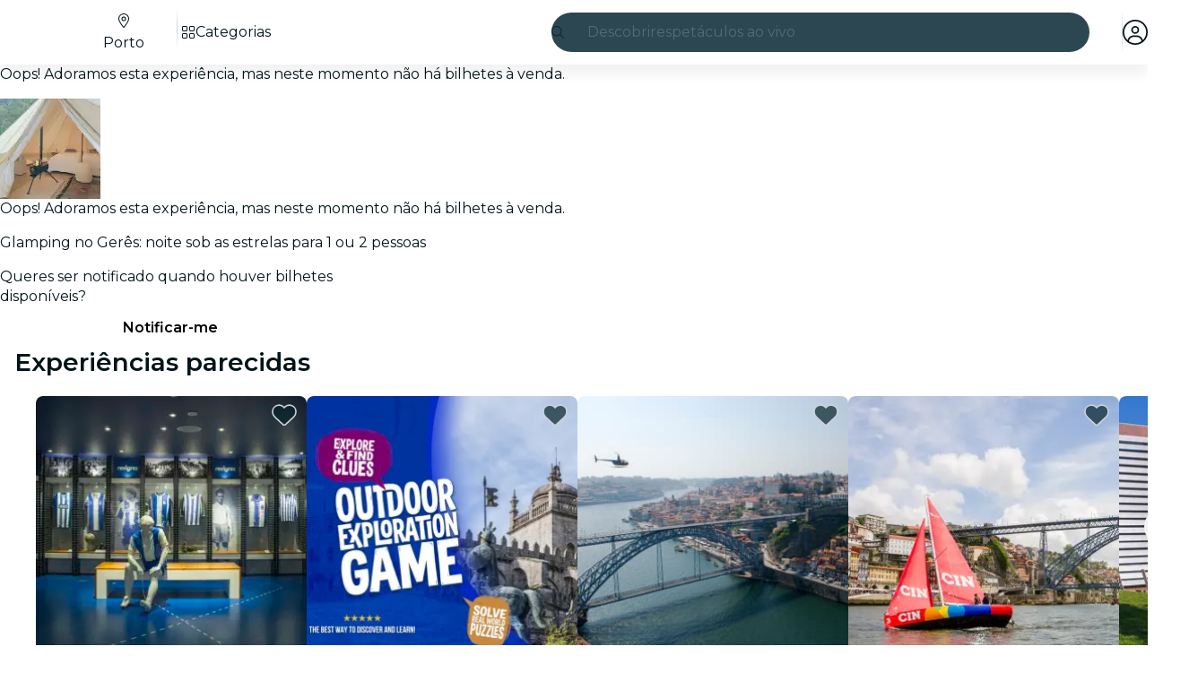

--- FILE ---
content_type: text/javascript
request_url: https://feverup.com/_astro/cookies.D_TIkopz.js
body_size: 1073
content:
const __vite__mapDeps=(i,m=__vite__mapDeps,d=(m.f||(m.f=["_astro/CookiesAdvice.DRXGd78w.js","_astro/disclose-version.NZTpNUN0.js","_astro/legacy.kkaBD5aU.js","_astro/index.DIeogL5L.js","_astro/context.CZ0hK2eb.js","_astro/render.CgMeRyB7.js","_astro/events.uIHZ-ZaB.js","_astro/shared.SBDHShSf.js","_astro/template.eEL7UIJe.js","_astro/utils.EURyEsC8.js","_astro/if.C01xugDU.js","_astro/attributes.dJ6uKDij.js","_astro/class.Bfpqgy4k.js","_astro/style.QNpqDUZl.js","_astro/lifecycle.CmwEIiUJ.js","_astro/props.lQ55iKl1.js","_astro/store.CQwxoj7c.js","_astro/index-client.DwOarToV.js","_astro/faXmark.oWR6TIRu.js","_astro/Button.Cqaxj4SL.js","_astro/slot.C7r_XUKd.js","_astro/actions.XxPY4UpG.js","_astro/icons.DJg3NHdf.js","_astro/i18n.BrXBZHYQ.js","_astro/preload-helper.BlTxHScW.js","_astro/i18n.fDRxMXVB.js","_astro/client.DcPbuDeT.js","_astro/languages.Cb2wcoBl.js","_astro/cookie.gTd6HJsM.js"])))=>i.map(i=>d[i]);
import{_ as M}from"./preload-helper.BlTxHScW.js";import"./disclose-version.NZTpNUN0.js";import"./legacy.kkaBD5aU.js";import{p as h,s as r,i as m,e as E,m as w,g as l}from"./context.CZ0hK2eb.js";import{c as a,a as n}from"./template.eEL7UIJe.js";import{a as x}from"./await.COuyt-nE.js";import{i as D}from"./if.C01xugDU.js";import{c as I}from"./svelte-component.1izxSNIe.js";import{i as O}from"./lifecycle.CmwEIiUJ.js";import{p as d}from"./props.lQ55iKl1.js";import{o as R}from"./index-client.DwOarToV.js";import{g as S,c as u}from"./get-consented-cookies.D_vdiWpC.js";import{o as T}from"./open-cookies-management-modal.Ci13nO2o.js";import"./tracker._tncOaN2.js";import"./cookie.gTd6HJsM.js";import"./index.DIeogL5L.js";import"./store.CQwxoj7c.js";import"./tracker.BJd-52yu.js";import"./buffer.BR-WhgkO.js";import"./tracker.nfz5AIIk.js";import"./get-encoded-cookie.ser9uo3Z.js";import"./Modals.Bgih96Kr.js";import"./each.XmFgjXBo.js";import"./snippet.eUEAfZ8h.js";import"./get-app-config.B8ZjH1JJ.js";import"./with-transfer-state.2DGYaT0J.js";import"./client.DcPbuDeT.js";import"./index.3whys8t3.js";function co(g,e){h(e,!1);let i=d(e,"mode",8),s=d(e,"cookiesPolicyLink",8,void 0),t=w(!1);R(()=>{const o=S();(o||i()==="none")&&u(o||{core:!0,targeting:!0}),r(t,!o)});function k(){r(t,!1),i()==="button"&&u({core:!0,targeting:!0})}O();var p=a(),_=m(p);{var v=o=>{var c=a(),C=m(c);x(C,()=>M(()=>import("./CookiesAdvice.DRXGd78w.js"),__vite__mapDeps([0,1,2,3,4,5,6,7,8,9,10,11,12,13,14,15,16,17,18,19,20,21,22,23,24,25,26,27,28])),null,(P,b)=>{var f=a(),y=m(f);I(y,()=>l(b).default,(A,L)=>{L(A,{get mode(){return i()},get cookiesPolicyLink(){return s()},$$events:{cookiesAccepted:()=>k(),cookiesSettingsClicked:()=>T(s(),()=>r(t,!1))}})}),n(P,f)}),n(o,c)};D(_,o=>{l(t)&&o(v)})}n(g,p),E()}export{co as CookiesAdviceManager};


--- FILE ---
content_type: text/javascript
request_url: https://feverup.com/_astro/SearchTypeahead.yTlu1cDI.js
body_size: 4406
content:
const __vite__mapDeps=(i,m=__vite__mapDeps,d=(m.f||(m.f=["_astro/SearchTypeaheadResults.DZW98UYm.js","_astro/disclose-version.NZTpNUN0.js","_astro/legacy.kkaBD5aU.js","_astro/index.DIeogL5L.js","_astro/context.CZ0hK2eb.js","_astro/template.eEL7UIJe.js","_astro/if.C01xugDU.js","_astro/class.Bfpqgy4k.js","_astro/index.BtXPEwzy.js","_astro/render.CgMeRyB7.js","_astro/events.uIHZ-ZaB.js","_astro/shared.SBDHShSf.js","_astro/utils.EURyEsC8.js","_astro/this.MjsAfnoP.js","_astro/lifecycle.CmwEIiUJ.js","_astro/props.lQ55iKl1.js","_astro/store.CQwxoj7c.js","_astro/index-client.DwOarToV.js","_astro/index.CHzgDdPA.js","_astro/debounce.3zoBDB4y.js","_astro/each.XmFgjXBo.js","_astro/faAngleRight.lRIAzfn8.js","_astro/PlanCardPlanLocation.KnCHH-F7.js","_astro/faLocationDot.CsIPseIq.js","_astro/i18n.BrXBZHYQ.js","_astro/preload-helper.BlTxHScW.js","_astro/i18n.fDRxMXVB.js","_astro/client.DcPbuDeT.js","_astro/languages.Cb2wcoBl.js","_astro/cookie.gTd6HJsM.js","_astro/icons.DJg3NHdf.js","_astro/attributes.dJ6uKDij.js","_astro/style.QNpqDUZl.js","_astro/faGrid2.bq-cdLmn.js","_astro/faMagnifyingGlass.Do9ztCFH.js","_astro/slot.C7r_XUKd.js","_astro/actions.XxPY4UpG.js","_astro/referrer-data-storage.zsU9w70M.js","_astro/adapt-ticket-transfer-info.DKHTXPuI.js","_astro/index.B0ZOnyMl.js","_astro/get-app-config.B8ZjH1JJ.js","_astro/with-transfer-state.2DGYaT0J.js","_astro/index.3whys8t3.js","_astro/___vite-browser-external_commonjs-proxy.DfwQUR7A.js","_astro/sha256.WuOThuar.js","_astro/user.jCbXu67v.js","_astro/tracker._tncOaN2.js","_astro/buffer.BR-WhgkO.js","_astro/get-encoded-cookie.ser9uo3Z.js","_astro/local-storage.Bj8__veX.js","_astro/tracker.nfz5AIIk.js","_astro/optimizely-event.CFCAJ-AA.js","_astro/query-params.CkIOLW5a.js","_astro/preserved-query-params.3rFEecn8.js","_astro/get-cookie.DN04VSY_.js","_astro/get-language-from-locale.BOasHZQK.js","_astro/with-http-response.X4LqaTB8.js","_astro/build-search-url.BsOGCK7P.js","_astro/server-app-config-store.OVZGUEUu.js","_astro/with-api-headers.BGdHNd9M.js","_astro/with-json-headers.CbCL9FPS.js","_astro/image.Bi9aJ750.js","_astro/faBadgePercent.i7yfDX2E.js","_astro/big-shoes-standing.pS9lp6am.js","_astro/runtime.D2fEGIG6.js"])))=>i.map(i=>d[i]);
import{_ as Fe}from"./preload-helper.BlTxHScW.js";import"./disclose-version.NZTpNUN0.js";import"./legacy.kkaBD5aU.js";import{p as J,c as E,e as Y,r as S,i as ke,t as ue,g as r,b as M,d as we,m as L,l as _e,a as Ae,aq as K,s as y,h as X}from"./context.CZ0hK2eb.js";import{e as k}from"./events.uIHZ-ZaB.js";import{t as N,a as T,c as Ee}from"./template.eEL7UIJe.js";import{a as Ne}from"./await.COuyt-nE.js";import{i as ve}from"./if.C01xugDU.js";import{c as Ue}from"./svelte-component.1izxSNIe.js";import{a as Se}from"./actions.XxPY4UpG.js";import{r as Be}from"./attributes.dJ6uKDij.js";import{s as H}from"./class.Bfpqgy4k.js";import{s as qe}from"./style.QNpqDUZl.js";import{b as We}from"./input.CGkAbdB8.js";import{b as ye}from"./this.MjsAfnoP.js";import{i as Z}from"./lifecycle.CmwEIiUJ.js";import{p as w}from"./props.lQ55iKl1.js";import{a as je,s as ze}from"./store.CQwxoj7c.js";import{o as He}from"./index-client.DwOarToV.js";import{f as $e}from"./faCircleXmark.eKcBSmVZ.js";import{f as ge}from"./faMagnifyingGlass.Do9ztCFH.js";import{s as Oe}from"./render.CgMeRyB7.js";import{e as Ge,i as Qe}from"./each.XmFgjXBo.js";import{s as Ve}from"./slot.C7r_XUKd.js";import{e as Ke}from"./embla-carousel-svelte.esm.BdN0itHi.js";/* empty css                       */import"./i18n.BrXBZHYQ.js";import{t as xe}from"./i18n.fDRxMXVB.js";import"./languages.Cb2wcoBl.js";import"./cookie.gTd6HJsM.js";import{I as ie}from"./icons.DJg3NHdf.js";import{u as Xe}from"./useSmoothModal.CXdyhNqU.js";import{t as le,M as ce}from"./tracker.nfz5AIIk.js";import"./adapt-ticket-transfer-info.DKHTXPuI.js";const Je={active:!0,breakpoints:{},delay:4e3,jump:!1,playOnInit:!0,stopOnFocusIn:!0,stopOnInteraction:!0,stopOnMouseEnter:!1,stopOnLastSnap:!1,rootNode:null};function Ye(s,e){const t=s.scrollSnapList();return typeof e=="number"?t.map(()=>e):e(t,s)}function Ze(s,e){const t=s.rootNode();return e&&e(t)||t}function de(s={}){let e,t,l,d,c=null,p=0,o=!1,u=!1,O=!1,_=!1;function x(i,D){t=i;const{mergeOptions:F,optionsAtMedia:W}=D,h=F(Je,de.globalOptions),Q=F(h,s);if(e=W(Q),t.scrollSnapList().length<=1)return;_=e.jump,l=!1,d=Ye(t,e.delay);const{eventStore:b,ownerDocument:V}=t.internalEngine(),j=!!t.internalEngine().options.watchDrag,v=Ze(t,e.rootNode);b.add(V,"visibilitychange",m),j&&t.on("pointerDown",$),j&&!e.stopOnInteraction&&t.on("pointerUp",I),e.stopOnMouseEnter&&b.add(v,"mouseenter",B),e.stopOnMouseEnter&&!e.stopOnInteraction&&b.add(v,"mouseleave",q),e.stopOnFocusIn&&t.on("slideFocusStart",f),e.stopOnFocusIn&&!e.stopOnInteraction&&b.add(t.containerNode(),"focusout",g),e.playOnInit&&g()}function R(){t.off("pointerDown",$).off("pointerUp",I).off("slideFocusStart",f),f(),l=!0,o=!1}function ee(){const{ownerWindow:i}=t.internalEngine();i.clearTimeout(p),p=i.setTimeout(oe,d[t.selectedScrollSnap()]),c=new Date().getTime(),t.emit("autoplay:timerset")}function te(){const{ownerWindow:i}=t.internalEngine();i.clearTimeout(p),p=0,c=null,t.emit("autoplay:timerstopped")}function g(){if(!l){if(U()){O=!0;return}o||t.emit("autoplay:play"),ee(),o=!0}}function f(){l||(o&&t.emit("autoplay:stop"),te(),o=!1)}function m(){if(U())return O=o,f();O&&g()}function U(){const{ownerDocument:i}=t.internalEngine();return i.visibilityState==="hidden"}function $(){u||f()}function I(){u||g()}function B(){u=!0,f()}function q(){u=!1,g()}function ae(i){typeof i<"u"&&(_=i),g()}function G(){o&&f()}function C(){o&&g()}function ne(){return o}function oe(){const{index:i}=t.internalEngine(),D=i.clone().add(1).get(),F=t.scrollSnapList().length-1,W=e.stopOnLastSnap&&D===F;if(t.canScrollNext()?t.scrollNext(_):t.scrollTo(0,_),t.emit("autoplay:select"),W)return f();g()}function re(){if(!c)return null;const i=d[t.selectedScrollSnap()],D=new Date().getTime()-c;return i-D}return{name:"autoplay",options:s,init:x,destroy:R,play:ae,stop:G,reset:C,isPlaying:ne,timeUntilNext:re}}de.globalOptions=void 0;var et=N('<div class="embla svelte-10ec86j"><div class="embla__container svelte-10ec86j"><!></div></div>');function tt(s,e){J(e,!1);let t={loop:!0,slides:".search-typeahead__item",axis:"y"},l={stopOnFocusIn:!1,delay:2500};Z();var d=et(),c=E(d),p=E(c);Ve(p,e,"default",{}),S(c),S(d),Se(d,(o,u)=>Ke?.(o,u),()=>({options:t,plugins:[de(l)]})),T(s,d),Y()}var at=N('<div class="search-typeahead__item svelte-1dnrhdz"> </div>'),nt=N('<div class="search-typeahead__dynamic-cta svelte-1dnrhdz"><!></div>');function ot(s,e){J(e,!1);const t=xe("search.animation").split("|");Z();var l=nt(),d=E(l);tt(d,{children:(c,p)=>{var o=Ee(),u=ke(o);Ge(u,1,()=>t,Qe,(O,_)=>{var x=at(),R=E(x,!0);S(x),ue(()=>Oe(R,r(_))),T(O,x)}),T(c,o)},$$slots:{default:!0}}),S(l),T(s,l),Y()}var rt=N('<div><span class="search-typeahead__placeholder-static svelte-1bpcq16"> </span> <!></div>');function be(s,e){J(e,!1);let t=w(e,"isRtl",8,!1);Z();var l=rt();let d;var c=E(l),p=E(c,!0);S(c);var o=M(c,2);ot(o,{}),S(l),ue((u,O)=>{d=H(l,1,"search-typeahead__placeholder svelte-1bpcq16",null,d,u),Oe(p,O)},[()=>({"search-typeahead__placeholder-rtl":t()}),()=>xe("search.placeholderVariant")],we),T(s,l),Y()}function st(s){const e=t=>{s.contains(t.target)||s.dispatchEvent(new CustomEvent("clickoutside"))};return document.addEventListener("click",e,!0),{destroy(){document.removeEventListener("click",e,!0)}}}function it(s,e){le(new ce("web_search_more_info",{search_queries:s,found_ids:[]}))}var lt=N('<button class="search-typeahead__clear-button svelte-13rfvtr"><!></button>'),ct=N('<div><div><!> <input type="search" data-testid="search-typeahead-input"> <!> <!></div> <button data-testid="search-typeahead__link"><!> <!></button> <!></div>');function Ht(s,e){J(e,!1);const[t,l]=je(),d=()=>ze(ae,"$internalIsOpen",t),c=L(),p=L();let o=w(e,"city",8),u=w(e,"language",8),O=w(e,"cityWhatPlanFilters",8,void 0),_=w(e,"mode",8,"dark"),x=w(e,"theme",8,null),R=w(e,"isRtl",8),ee=w(e,"excludedQueryParams",8,void 0),te=w(e,"hasBanner",8),g=w(e,"featureTestHeader",8,void 0),f=L(),m=L(""),U=!1,$=null,I=L(null),B=L(!1),q=L(!1);const{internalIsOpen:ae,open:G,handleClose:C,onOutroEnd:ne}=Xe({autoOpen:!1,selfManaged:!0});He(()=>{document.activeElement===r(f)&&se()});function oe(a){const n=new URLSearchParams(location.search);n.append("q",a),window.location.href=`${r(c)}?${n}`}function re(a,n){if(a.key==="Escape"){C();return}(a.key==="Enter"||a.code==="Enter")&&(it(n),oe(n))}function se(){U||(U=!0,le(new ce("web_click_on_search_button"))),G()}function i(){y(m,""),r(f)?.focus()}function D(a){a.preventDefault(),le(new ce("web_click_on_search_button",void 0,{transport:"sendBeacon"}));const n=new URLSearchParams(location.search);window.location.href=`${r(p)}${n.size?`?${n.toString()}`:""}`}function F(a){if(a.key==="Escape"){C();return}a.key==="Enter"||a.code==="Enter"||a.key===" "||a.code}function W(a){const n=a.relatedTarget;if(r(I)){if(r(B)){y(B,!1);return}if(r(q)){y(q,!1);return}n&&r(I).contains(n)||(!n||!r(I).contains(n))&&C()}}_e(()=>(X(u()),X(o())),()=>{y(c,`/${u()}/${o().slug}/search`)}),_e(()=>(X(u()),X(o())),()=>{y(p,`/${u()}/${o().slug}/search-list`)}),Ae(),Z();var h=ct();let Q;var b=E(h);let V;var j=E(b);ie(j,{class:"search-typeahead__search-icon",icon:ge.faMagnifyingGlass});var v=M(j,2);Be(v);let fe;ye(v,a=>y(f,a),()=>r(f));var pe=M(v,2);{var Ie=a=>{be(a,{get isRtl(){return R()}})};ve(pe,a=>{r(m)||a(Ie)})}var Te=M(pe,2);{var De=a=>{var n=lt(),A=E(n);ie(A,{class:"search-typeahead__clear-input-icon",icon:$e.faCircleXmark}),S(n),k("click",n,()=>i()),k("keydown",n,P=>{(P.key==="Enter"||P.key===" ")&&(P.preventDefault(),i())}),T(a,n)};ve(Te,a=>{r(m)&&a(De)})}S(b);var z=M(b,2);let me;var he=E(z);ie(he,{class:"search-typeahead__search-icon",icon:ge.faMagnifyingGlass});var Pe=M(he,2);be(Pe,{get isRtl(){return R()}}),S(z);var Le=M(z,2);Ne(Le,()=>Fe(()=>import("./SearchTypeaheadResults.DZW98UYm.js"),__vite__mapDeps([0,1,2,3,4,5,6,7,8,9,10,11,12,13,14,15,16,17,18,19,20,21,22,23,24,25,26,27,28,29,30,31,32,33,34,35,36,37,38,39,40,41,42,43,44,45,46,47,48,49,50,51,52,53,54,55,56,57,58,59,60,61,62,63,64])),null,(a,n)=>{var A=Ee(),P=ke(A);Ue(P,()=>r(n).default,(Me,Re)=>{Re(Me,{get city(){return o()},get language(){return u()},get cityWhatPlanFilters(){return O()},get searchMainURL(){return r(c)},get excludedQueryParams(){return ee()},get hasBanner(){return te()},get query(){return r(m)},get isOpen(){return d()},get featureTestHeader(){return g()},$$events:{termSelected:Ce=>{y(m,Ce.detail),y(q,!0)},outroend:ne}})}),T(a,A)}),S(h),Se(h,a=>st?.(a)),K(()=>k("clickoutside",h,()=>C())),K(()=>k("keydown",h,F)),ye(h,a=>y(I,a),()=>r(I)),K(()=>k("focusout",h,W)),K(()=>k("pointerdown",h,()=>y(B,!0))),ue((a,n,A,P)=>{Q=H(h,1,"search-typeahead svelte-13rfvtr",null,Q,a),V=H(b,1,"search-typeahead__box svelte-13rfvtr",null,V,n),qe(b,`{backgroundColor: ${x()?.contrastBaseColor}}`),fe=H(v,1,"search-typeahead__box__input svelte-13rfvtr",null,fe,A),me=H(z,1,"search-typeahead__link svelte-13rfvtr",null,me,P)},[()=>({"search-typeahead-light":_()==="light","search-typeahead-light-desktop":_()==="light-desktop"}),()=>({"search-typeahead__box--focused":!!r(m),"search-typeahead__themed":!!x()}),()=>({"search-typeahead__box__input--has-content":!!r(m)}),()=>({"search-typeahead__link-light":_()==="light","search-typeahead__link-light-desktop":_()==="light-desktop"})],we),We(v,()=>r(m),a=>y(m,a)),k("input",v,()=>{G()}),k("keydown",v,a=>re(a,r(m))),k("focus",v,se),k("click",z,a=>D(a)),T(s,h),Y(),l()}export{Ht as S,st as c};


--- FILE ---
content_type: text/javascript
request_url: https://feverup.com/_astro/MultimediaVideo.CV1c2llW.js
body_size: 1871
content:
import"./disclose-version.NZTpNUN0.js";import"./legacy.kkaBD5aU.js";import{aq as Q,p as ke,g as a,m as p,s as r,l as C,h as G,a as he,c as D,b as O,r as T,t as b,d as S,e as Pe,aK as we,i as X}from"./context.CZ0hK2eb.js";import{e as A}from"./events.uIHZ-ZaB.js";import{t as g,a as v,c as Ee}from"./template.eEL7UIJe.js";import{i as L}from"./if.C01xugDU.js";import{e as Ae,i as Le}from"./each.XmFgjXBo.js";import{s as M}from"./attributes.dJ6uKDij.js";import{s as $}from"./class.Bfpqgy4k.js";import{s as Me}from"./style.QNpqDUZl.js";import{c as De}from"./shared.SBDHShSf.js";import{b as ee}from"./this.MjsAfnoP.js";import{i as Te}from"./lifecycle.CmwEIiUJ.js";import{p as f}from"./props.lQ55iKl1.js";import{c as Se,o as Ie}from"./index-client.DwOarToV.js";import{d as Re,e as Ve}from"./index.C0yu6f82.js";import{i as j}from"./image.Bi9aJ750.js";import{i as xe}from"./handle-video-exceptions.CxTOkjzb.js";import{I as ae}from"./icons.DJg3NHdf.js";import{L as Ne}from"./lazy-load-image-data.DGwd1DPg.js";/* empty css                       */function He(_,o,y=o){Q(()=>{var m=Number(o());m!==_.playbackRate&&!isNaN(m)&&(_.playbackRate=m)}),Q(()=>{De(_,["ratechange"],()=>{y(_.playbackRate)})})}var qe=g('<img class="multimedia-video__poster svelte-15ap1ad" alt="">'),ze=g('<source class="svelte-15ap1ad">'),Ce=g('<source class="svelte-15ap1ad">'),Ge=g('<!> <source class="svelte-15ap1ad">',1),Oe=g("<button><!></button>"),je=g('<div class="multimedia-video svelte-15ap1ad"><!> <div class="multimedia-video__media-container svelte-15ap1ad"><video><!></video> <!></div></div>',2);function ca(_,o){ke(o,!1);let y=f(o,"isActive",8,!1),m=f(o,"video",8),k=f(o,"poster",8),K=f(o,"posterDuration",24,()=>k()?750:0),te=f(o,"playbackRate",12,1),ie=f(o,"loop",8,!1),U=f(o,"preload",8,!0),l=f(o,"options",8,void 0),se=f(o,"playbackControl",8,!1),n=p(),h=p(),I=p(!1),P=p(!1),c=p(!1),R=p(!1),w=p([]);const u=Se();Ie(async()=>{await le(),u("duration",K()/1e3+a(n).duration),r(I,!0)});async function oe(){k()&&(await re(),u("playbackStart"),await ne(),u("playbackPause")),await de(),!a(c)&&W()}function re(){return a(h)?new Promise(e=>{if(a(h).complete){e();return}a(h).addEventListener("load",()=>{e()})}):Promise.reject("Image element not found")}function le(){return new Promise(e=>{if(a(n).readyState>=HTMLMediaElement.HAVE_METADATA){e();return}a(n).addEventListener("loadedmetadata",()=>{e()})})}function ne(){return new Promise(e=>{setTimeout(()=>{e()},K())})}function de(){return new Promise(e=>{if(a(n).readyState>=HTMLMediaElement.HAVE_ENOUGH_DATA){e();return}a(n).addEventListener("canplaythrough",()=>{e()})})}function W(){a(P)?u("playbackResume"):(we(n,a(n).currentTime=0),r(P,!0),u("playbackStart")),r(c,!1),a(n).play().catch(e=>{if(!xe(e))throw e})}function ce(){r(c,!0),a(n).pause(),u("playbackPause")}function Y(e){r(c,!0),u("playbackPause")}function me(){a(c)&&(r(c,!1),u("playbackResume"))}function ue(){u("playbackEnd")}function fe(e){e.preventDefault(),e.stopPropagation(),a(c)?W():ce()}C(()=>(G(y()),a(I)),()=>{y()?a(I)&&oe():r(P,!1)}),C(()=>a(c),()=>{a(c)?setTimeout(()=>{a(c)&&r(R,!0)},20):r(R,!1)}),C(()=>(G(l()),a(w),G(m())),()=>{if(l()?.srcset){const e=[...l().srcset].sort((t,d)=>Number(t.w)-Number(d.w));r(w,e.map(t=>({src:j(m(),t),media:`(max-width: ${t.screenSize.replace("w","px")})`}))),a(w).at(-1).media=void 0}}),he(),Te();var V=je(),Z=D(V);{var pe=e=>{var t=qe();ee(t,d=>r(h,d),()=>a(h)),b(d=>{M(t,"srcset",d),Me(t,l()?.w!==void 0&&l()?.h!==void 0?`aspect-ratio: ${l().w} / ${l().h}`:null)},[()=>y()||U()?l()?j(k(),l()):k():Ne],S),v(e,t)};L(Z,e=>{k()&&e(pe)})}var B=O(Z,2),i=D(B);let F;i.autoplay=!0,i.muted=!0,i.controls=!1,i.playsInline=!0;var ve=D(i);{var _e=e=>{var t=Ge(),d=X(t);{var x=s=>{var E=Ee(),q=X(E);Ae(q,1,()=>a(w),Le,(ge,J)=>{var z=ze();b(()=>{M(z,"src",a(J).src),M(z,"media",a(J).media)}),v(ge,z)}),v(s,E)},N=s=>{var E=Ce();b(q=>M(E,"src",q),[()=>l()?j(m(),{...l(),srcset:void 0}):m()],S),v(s,E)};L(d,s=>{a(w).length?s(x):s(N,!1)})}var H=O(d,2);b(()=>M(H,"src",m())),v(e,t)};L(ve,e=>{(y()||U())&&e(_e)})}T(i),ee(i,e=>r(n,e),()=>a(n));var ye=O(i,2);{var be=e=>{var t=Oe();let d;var x=D(t);{var N=s=>{ae(s,{icon:Re,class:"multimedia-video__playback-control__icon multimedia-video__playback-control__icon--play"})},H=s=>{ae(s,{icon:Ve,class:"multimedia-video__playback-control__icon"})};L(x,s=>{a(R)?s(N):s(H,!1)})}T(t),b(s=>d=$(t,1,"multimedia-video__playback-control svelte-15ap1ad",null,d,s),[()=>({"multimedia-video__playback-control--visible":a(P)})],S),A("click",t,fe),v(e,t)};L(ye,e=>{se()&&e(be)})}T(B),T(V),b(e=>{F=$(i,1,"multimedia-video__player svelte-15ap1ad",null,F,e),i.loop=ie()},[()=>({"multimedia-video__player--visible":a(P)})],S),He(i,te),A("waiting",i,Y),A("playing",i,me),A("pause",i,Y),A("ended",i,ue),v(_,V),Pe()}export{ca as M};


--- FILE ---
content_type: text/javascript
request_url: https://feverup.com/_astro/UserFavoritesLoader.CXNgRs4B.js
body_size: 441
content:
import"./disclose-version.NZTpNUN0.js";import"./legacy.kkaBD5aU.js";import{p as s,l as p,a as m,e as a}from"./context.CZ0hK2eb.js";import{i as f}from"./lifecycle.CmwEIiUJ.js";import{a as u,s as c}from"./store.CQwxoj7c.js";import{u as l}from"./user.jCbXu67v.js";import{l as n}from"./load-user-favorites.DJQW-K1U.js";import{u as $}from"./build-favorites-url.CpaZnyL8.js";import"./get-app-config.B8ZjH1JJ.js";import"./server-app-config-store.OVZGUEUu.js";import"./tracker._tncOaN2.js";import"./cookie.gTd6HJsM.js";import"./i18n.BrXBZHYQ.js";import"./i18n.fDRxMXVB.js";import"./languages.Cb2wcoBl.js";import"./index.DIeogL5L.js";import"./get-encoded-cookie.ser9uo3Z.js";import"./local-storage.Bj8__veX.js";import"./index.3whys8t3.js";import"./with-authorization-headers.BXH9eFR4.js";import"./with-authorization-refreshing.BKwfVI89.js";import"./http-client.Di7zmpzg.js";import"./services.vB0UPpfm.js";import"./with-json-headers.CbCL9FPS.js";import"./with-transfer-state.2DGYaT0J.js";import"./client.DcPbuDeT.js";import"./buffer.BR-WhgkO.js";import"./preload-helper.BlTxHScW.js";function o(){$.set({favorites:[]})}function P(_,t){s(t,!1);const[i,e]=u(),r=()=>c(l,"$user",i);p(()=>(r(),o),()=>{r()?n():o()}),m(),f(),a(),e()}export{P as default};


--- FILE ---
content_type: text/javascript
request_url: https://feverup.com/_astro/HTMLPlanDescriptionExperimentHandler.B1zxEVby.js
body_size: 689
content:
import"./disclose-version.NZTpNUN0.js";import"./legacy.kkaBD5aU.js";import{p as m,e as l}from"./context.CZ0hK2eb.js";import{i as c}from"./lifecycle.CmwEIiUJ.js";import{p as s}from"./props.lQ55iKl1.js";import{o as f}from"./index-client.DwOarToV.js";import{s as d,R as _}from"./referrer-data-storage.zsU9w70M.js";import{t as u,M as g}from"./tracker.nfz5AIIk.js";import{a as v}from"./index.3whys8t3.js";import{i as w}from"./is-gift-card-ticket-selector-experiment-enabled.BCyBR_Yq.js";import"./index.DIeogL5L.js";import"./store.CQwxoj7c.js";import"./buffer.BR-WhgkO.js";import"./index.B0ZOnyMl.js";import"./get-app-config.B8ZjH1JJ.js";import"./with-transfer-state.2DGYaT0J.js";import"./client.DcPbuDeT.js";import"./preload-helper.BlTxHScW.js";import"./___vite-browser-external_commonjs-proxy.DfwQUR7A.js";import"./cookie.gTd6HJsM.js";import"./sha256.WuOThuar.js";import"./user.jCbXu67v.js";import"./tracker._tncOaN2.js";import"./get-encoded-cookie.ser9uo3Z.js";import"./local-storage.Bj8__veX.js";const a=v(null);function U(E,e){m(e,!1);let r=s(e,"planID",8);f(async()=>{const i=document.getElementById("plan-description"),o=await w();if(o&&i){const n=i.querySelectorAll("a");n.length>0&&Array.from(n).filter(t=>t.href.includes("/m/")).forEach(t=>{t.removeAttribute("target"),o&&t.addEventListener("click",p=>{p.preventDefault(),d(_.PLAN,a.get()?.giftCardID??"",{componentName:"gift_card",placement:"description",referrer:"plan_detail_view",originPlan:r()}),u(new g("web_plan_view_click_gift_card",{component_name:"gift_card",placement:"description",referrer:"plan_detail_view",origin_plan:r(),plan_id:a.get()?.giftCardID??"",event_source:"plan_detail_view"})),setTimeout(()=>{window.location.href=t.href},500)})})}}),c(),l()}export{U as default};


--- FILE ---
content_type: text/javascript
request_url: https://feverup.com/_astro/PlanWellPerformingPlansCarousel.astro_astro_type_script_index_0_lang.DgOVxdZ2.js
body_size: 298
content:
import"./user.jCbXu67v.js";import"./get-app-config.B8ZjH1JJ.js";import"./server-app-config-store.OVZGUEUu.js";import"./disclose-version.NZTpNUN0.js";import"./legacy.kkaBD5aU.js";import"./tracker._tncOaN2.js";import"./cookie.gTd6HJsM.js";import"./i18n.BrXBZHYQ.js";import"./i18n.fDRxMXVB.js";import"./languages.Cb2wcoBl.js";import{f as t}from"./favorites-button-click-handler.CzZ_ZPn_.js";import{h as o}from"./plan-well-performing-plan-click-handler.CLb14mpm.js";import"./get-encoded-cookie.ser9uo3Z.js";import"./local-storage.Bj8__veX.js";import"./index.3whys8t3.js";import"./with-transfer-state.2DGYaT0J.js";import"./client.DcPbuDeT.js";import"./index.DIeogL5L.js";import"./buffer.BR-WhgkO.js";import"./preload-helper.BlTxHScW.js";import"./tracker.nfz5AIIk.js";import"./referrer-data-storage.zsU9w70M.js";const i="[data-well-performing-plan]";document.querySelectorAll(i).forEach(r=>r.addEventListener("click",o));document.querySelectorAll("[data-favorite-button]").forEach(r=>r.addEventListener("favoriteToggled",t));


--- FILE ---
content_type: text/javascript
request_url: https://feverup.com/_astro/Footer.astro_astro_type_script_index_0_lang.DaIPJBEU.js
body_size: 377
content:
import"./disclose-version.NZTpNUN0.js";import"./legacy.kkaBD5aU.js";import{t as i,M as r}from"./tracker.nfz5AIIk.js";import"./tracker._tncOaN2.js";import"./cookie.gTd6HJsM.js";import{o as e}from"./open-cookies-management-modal.Ci13nO2o.js";import"./index.DIeogL5L.js";import"./buffer.BR-WhgkO.js";import"./get-app-config.B8ZjH1JJ.js";import"./with-transfer-state.2DGYaT0J.js";import"./client.DcPbuDeT.js";import"./index.3whys8t3.js";import"./preload-helper.BlTxHScW.js";import"./Modals.Bgih96Kr.js";import"./context.CZ0hK2eb.js";import"./template.eEL7UIJe.js";import"./await.COuyt-nE.js";import"./if.C01xugDU.js";import"./each.XmFgjXBo.js";import"./snippet.eUEAfZ8h.js";import"./svelte-component.1izxSNIe.js";import"./props.lQ55iKl1.js";import"./store.CQwxoj7c.js";const o=document.querySelector("[data-cookies-management-clicked]");o?.addEventListener("click",()=>e(o.dataset.cookiesManagementClicked));document.querySelectorAll("[data-footer-link-clicked]").forEach(t=>t.addEventListener("click",()=>{i(new r("web_tap_on_footer_link",{city:t.dataset.footerLinkCity??null,link:t.href}))}));


--- FILE ---
content_type: text/javascript
request_url: https://feverup.com/_astro/input.CGkAbdB8.js
body_size: 481
content:
import{aC as t,O as _,ar as c,K as d}from"./context.CZ0hK2eb.js";import{l as m}from"./shared.SBDHShSf.js";function h(e,a,n=a){var o=t();m(e,"input",l=>{var r=l?e.defaultValue:e.value;if(r=v(e)?f(r):r,n(r),o&&r!==(r=a())){var u=e.selectionStart,s=e.selectionEnd;e.value=r??"",s!==null&&(e.selectionStart=u,e.selectionEnd=Math.min(s,e.value.length))}}),(d&&e.defaultValue!==e.value||_(a)==null&&e.value)&&n(v(e)?f(e.value):e.value),c(()=>{var l=a();v(e)&&l===f(e.value)||e.type==="date"&&!l&&!e.value||l!==e.value&&(e.value=l??"")})}function v(e){var a=e.type;return a==="number"||a==="range"}function f(e){return e===""?null:+e}export{h as b};


--- FILE ---
content_type: text/javascript
request_url: https://feverup.com/_astro/PlanMembershipsLabel.B9ugwbQj.js
body_size: 836
content:
import"./disclose-version.NZTpNUN0.js";import"./legacy.kkaBD5aU.js";import{c as y,r as P,t as d,p as $,l as D,a as w,i as b,e as x,g as N,m as S,s as k,b as I,d as L}from"./context.CZ0hK2eb.js";import{s as q}from"./render.CgMeRyB7.js";import{i as z}from"./if.C01xugDU.js";import{t as _,a as f,c as C}from"./template.eEL7UIJe.js";import{i as M}from"./lifecycle.CmwEIiUJ.js";import{a as j,s as A}from"./store.CQwxoj7c.js";import{e as B}from"./index.BthpWEF4.js";import"./i18n.BrXBZHYQ.js";import{t as E}from"./i18n.fDRxMXVB.js";import"./languages.Cb2wcoBl.js";import"./cookie.gTd6HJsM.js";import{I as F}from"./icons.DJg3NHdf.js";import{m as G}from"./memberships-plan-discounts-store.2KeM-ZGY.js";import{s as H}from"./slot.C7r_XUKd.js";import{s as J}from"./attributes.dJ6uKDij.js";import{s as K}from"./class.Bfpqgy4k.js";import{s as O}from"./style.QNpqDUZl.js";import{p as m}from"./props.lQ55iKl1.js";/* empty css                        */import"./index.DIeogL5L.js";import"./events.uIHZ-ZaB.js";import"./shared.SBDHShSf.js";import"./utils.EURyEsC8.js";import"./preload-helper.BlTxHScW.js";import"./client.DcPbuDeT.js";/* empty css                       */import"./index.3whys8t3.js";var Q=_("<span><!></span>");function R(i,e){let s=m(e,"type",8,void 0),l=m(e,"fg",8,null),a=m(e,"bg",8,null),r=m(e,"className",8,void 0);var t=Q();let o;var p=y(t);H(p,e,"default",{}),P(t),d(()=>{K(t,1,`label ${s()==="warning"?"label--warning":""} ${(r()||"")??""}`,"svelte-1s9uurz"),J(t,"data-testid",`plan-custom-label-${s()}`),o=O(t,"",o,{color:l(),"background-color":a()})}),f(i,t)}var T=_("<!> ",1);function wt(i,e){$(e,!1);const[s,l]=j(),a=()=>A(G,"$membershipsPlanDiscountsStore",s),r=S();D(()=>a(),()=>{k(r,a())}),w(),M();var t=C(),o=b(t);{var p=n=>{R(n,{className:"label--member",children:(g,U)=>{var c=T(),u=b(c);F(u,{icon:B});var v=I(u);d(h=>q(v,` ${h??""}`),[()=>E("plan.memberships.label")],L),f(g,c)},$$slots:{default:!0}})};z(o,n=>{N(r)?.length&&n(p)})}f(i,t),x(),l()}export{wt as default};


--- FILE ---
content_type: text/javascript
request_url: https://feverup.com/_astro/Header.CDNsm5jG.js
body_size: 1008
content:
import{H as yo}from"./Header.DN9oYoO-.js";import"./disclose-version.NZTpNUN0.js";import"./legacy.kkaBD5aU.js";import"./index.DIeogL5L.js";import"./context.CZ0hK2eb.js";import"./events.uIHZ-ZaB.js";import"./shared.SBDHShSf.js";import"./template.eEL7UIJe.js";import"./if.C01xugDU.js";import"./attributes.dJ6uKDij.js";import"./utils.EURyEsC8.js";import"./class.Bfpqgy4k.js";import"./style.QNpqDUZl.js";import"./lifecycle.CmwEIiUJ.js";import"./props.lQ55iKl1.js";import"./store.CQwxoj7c.js";import"./faMagnifyingGlass.Do9ztCFH.js";import"./faXmark.oWR6TIRu.js";import"./Banner.0ciOHCz2.js";import"./render.CgMeRyB7.js";import"./icons.DJg3NHdf.js";/* empty css                       */import"./preload-helper.BlTxHScW.js";import"./html.D7nCJeD9.js";import"./this.MjsAfnoP.js";import"./index-client.DwOarToV.js";import"./Modals.Bgih96Kr.js";import"./await.COuyt-nE.js";import"./each.XmFgjXBo.js";import"./snippet.eUEAfZ8h.js";import"./svelte-component.1izxSNIe.js";import"./___vite-browser-external_commonjs-proxy.DfwQUR7A.js";import"./tracker.nfz5AIIk.js";import"./buffer.BR-WhgkO.js";import"./index.BthpWEF4.js";import"./add-favorites-page-back-button-url.BoRzjjdH.js";import"./cookie.gTd6HJsM.js";import"./favorites-back-button-url.tATg-kHa.js";import"./local-storage.Bj8__veX.js";import"./i18n.BrXBZHYQ.js";import"./i18n.fDRxMXVB.js";import"./client.DcPbuDeT.js";import"./languages.Cb2wcoBl.js";import"./SearchTypeahead.yTlu1cDI.js";import"./actions.XxPY4UpG.js";import"./input.CGkAbdB8.js";import"./faCircleXmark.eKcBSmVZ.js";import"./slot.C7r_XUKd.js";import"./embla-carousel-svelte.esm.BdN0itHi.js";import"./useSmoothModal.CXdyhNqU.js";import"./adapt-ticket-transfer-info.DKHTXPuI.js";import"./ui-manager-store.Ls4JLX-D.js";import"./index.3whys8t3.js";import"./get-city-detail.DUQq39gM.js";import"./get-app-config.B8ZjH1JJ.js";import"./with-transfer-state.2DGYaT0J.js";import"./with-http-response.X4LqaTB8.js";import"./tracker._tncOaN2.js";import"./with-api-headers.BGdHNd9M.js";import"./with-json-headers.CbCL9FPS.js";import"./server-app-config-store.OVZGUEUu.js";import"./what-plan-filter-gallery-filters.FXbfwgUL.js";import"./get-excluded-params.Caws_QU-.js";import"./get-language.CmoFpS--.js";import"./image.Bi9aJ750.js";import"./referrer-data-storage.zsU9w70M.js";import"./query-params.CkIOLW5a.js";import"./preserved-query-params.3rFEecn8.js";import"./user.jCbXu67v.js";import"./get-encoded-cookie.ser9uo3Z.js";import"./login-redirect-key.sgjxk7C0.js";import"./WhatPlanFiltersTitle.Cj53pv-P.js";import"./on-intersect.C5HQxekT.js";import"./lazy-load-image-data.DGwd1DPg.js";import"./faAngleRight.lRIAzfn8.js";import"./faAngleLeft.BPMP56M1.js";import"./faGrid2.bq-cdLmn.js";export{yo as default};


--- FILE ---
content_type: text/javascript
request_url: https://feverup.com/_astro/CitySelectorModal.DUJ6wOGn.js
body_size: 4197
content:
import"./disclose-version.NZTpNUN0.js";import"./legacy.kkaBD5aU.js";import{p as j,c as v,b as C,r as o,t as F,e as z,aq as je,g as a,d as I,i as E,n as ze,m as $,s as X,l as Be,a as De,f as Re}from"./context.CZ0hK2eb.js";import{e as U}from"./events.uIHZ-ZaB.js";import{t as w,a as f,b as Xe,c as H}from"./template.eEL7UIJe.js";import{a as He}from"./await.COuyt-nE.js";import{i as k}from"./if.C01xugDU.js";import{e as te,i as re}from"./each.XmFgjXBo.js";import{s as K,r as Ue}from"./attributes.dJ6uKDij.js";import{b as Ge}from"./input.CGkAbdB8.js";import{b as Je}from"./this.MjsAfnoP.js";import{i as B}from"./lifecycle.CmwEIiUJ.js";import{p as _}from"./props.lQ55iKl1.js";import{a as be,s as ue}from"./store.CQwxoj7c.js";import{o as Ke}from"./index-client.DwOarToV.js";import{f as Ye}from"./faCircleXmark.eKcBSmVZ.js";import{f as Ve}from"./faMagnifyingGlass.Do9ztCFH.js";import{d as We}from"./debounce.3zoBDB4y.js";import{i as ee}from"./city-selector.D-iX7ka3.js";import{w as Ze}from"./what-plan-filter-gallery-filters.FXbfwgUL.js";import{b as $e}from"./build-search-url.BsOGCK7P.js";import{w as et}from"./with-api-headers.BGdHNd9M.js";import{w as tt}from"./with-http-response.X4LqaTB8.js";import"./tracker._tncOaN2.js";import"./cookie.gTd6HJsM.js";import"./get-app-config.B8ZjH1JJ.js";import"./server-app-config-store.OVZGUEUu.js";import{s as N}from"./render.CgMeRyB7.js";/* empty css                       */import{b as rt}from"./big-shoes-standing.pS9lp6am.js";import"./i18n.BrXBZHYQ.js";import{t as G}from"./i18n.fDRxMXVB.js";import"./languages.Cb2wcoBl.js";import{a as at}from"./actions.XxPY4UpG.js";import{s as st,R as it}from"./referrer-data-storage.zsU9w70M.js";import{t as ot,M as lt}from"./tracker.nfz5AIIk.js";import{q as nt}from"./query-params.CkIOLW5a.js";import{s as ct}from"./slot.C7r_XUKd.js";import{t as ge,f as dt,a as ut}from"./index.BtXPEwzy.js";import{c as he}from"./index.CHzgDdPA.js";import{f as mt}from"./faXmark.oWR6TIRu.js";import{I as me}from"./icons.DJg3NHdf.js";/* empty css                       */import{M as vt}from"./ModalMain.BHLeB7IQ.js";import"./index.DIeogL5L.js";import"./shared.SBDHShSf.js";import"./utils.EURyEsC8.js";import"./class.Bfpqgy4k.js";import"./style.QNpqDUZl.js";import"./index.3whys8t3.js";import"./adapt-ticket-transfer-info.DKHTXPuI.js";import"./get-excluded-params.Caws_QU-.js";import"./with-json-headers.CbCL9FPS.js";import"./buffer.BR-WhgkO.js";import"./with-transfer-state.2DGYaT0J.js";import"./client.DcPbuDeT.js";import"./runtime.D2fEGIG6.js";import"./preload-helper.BlTxHScW.js";import"./preserved-query-params.3rFEecn8.js";/* empty css                       */function ft(t){const e=new Map;return function(...r){const c=JSON.stringify(r);let l=e.get(c);return l||(l=t(...r),e.set(c,l)),l}}function _t(t){return{id:t.city_id,code:t.city_code,slug:t.slug,name:t.city_name,thumbnail:t.thumbnail_url,language:t.language,regionAbbreviation:t.region_abbreviation,countryName:t.country_name,hidden:t.hidden,slugLanguage:t.slug_language,isTopCity:t.is_top_city}}function pt(t){return{results:t.fields.map(e=>({type:e.type,name:e.name,usesLocation:e.uses_location,count:e.count,cities:e.results.filter(r=>!r.hidden).map(_t)})),trackId:t.track_id,experimentTags:t.experiment_tags,hasResults:t.has_results}}async function yt(t,e,r="",c,l){const d=$e(`/${c==="IN"?"v1/city_india/":"v1/city/"}`),s={query:r,locale:t,city_code:e?.code,only_suggested:l},m=await fetch(d,{method:"POST",headers:et({"Accept-Language":t}),body:JSON.stringify(s)});return await tt(m,pt)}const gt=ft(yt);var ht=w('<div class="no-results svelte-1cu5yr7" data-testid="no-results"><img class="svelte-1cu5yr7"> <div class="no-results__messages svelte-1cu5yr7"><h3 class="no-results__title svelte-1cu5yr7"> </h3> <span class="no-results__description svelte-1cu5yr7"> </span></div></div>');function bt(t,e){j(e,!1);let r=_(e,"title",8),c=_(e,"description",8),l=_(e,"image",8);B();var u=ht(),d=v(u),s=C(d,2),m=v(s),g=v(m,!0);o(m);var h=C(m,2),n=v(h,!0);o(h),o(s),o(u),F(()=>{K(d,"src",l()?.src),K(d,"alt",r()),N(g,r()),N(n,c())}),f(t,u),z()}var xt=w('<span class="city-selector-list-item__region svelte-ln8fcd"><!> </span>'),kt=w('<li class="city-selector-list-item svelte-ln8fcd" data-testid="city-selector-modal-list-item"><a class="city-selector-list-item__link svelte-ln8fcd"> <!></a></li>');function xe(t,e){j(e,!1);let r=_(e,"city",8),c=_(e,"currentCity",8,null),l=_(e,"excludedQueryParams",8,void 0);function u(){st(it.CITY,r().id,{referrer:"city_selector"}),ot(new lt("web_select_city",{current_city:c()?.code??"",new_city:r().code},{transport:"sendBeacon"}))}B();var d=kt(),s=v(d),m=v(s),g=C(m);{var h=n=>{var i=xt(),x=v(i);{var y=S=>{var M=Xe();F(()=>N(M,`${r().regionAbbreviation??""},`)),f(S,M)};k(x,S=>{r().regionAbbreviation&&S(y)})}var b=C(x);o(i),F(()=>N(b,` ${r().countryName??""}`)),f(n,i)};k(g,n=>{r().countryName&&n(h)})}o(s),at(s,(n,i)=>nt?.(n,i),()=>({excludedParams:l()})),je(()=>U("click",s,()=>u())),o(d),F(()=>{K(s,"href",`/${r().slugLanguage}/${r().slug}`),N(m,`${r().name??""}, `)}),f(t,d),z()}var Ct=w('<div class="city-selector-no-results__suggestions svelte-llmkco"><h3 class="city-selector-no-results__title svelte-llmkco"> </h3> <ul class="city-selector-no-results__list svelte-llmkco"></ul></div>'),wt=w('<div class="city-selector-no-results svelte-llmkco"><div class="city-selector-no-results__no-results svelte-llmkco"><!></div> <hr class="svelte-llmkco"> <!></div>');function St(t,e){j(e,!1);let r=_(e,"suggestedCities",24,()=>[]);B();var c=wt(),l=v(c),u=v(l);const d=I(()=>G("citySelector.noResults.title")),s=I(()=>G("citySelector.noResults.description"));bt(u,{get title(){return a(d)},get description(){return a(s)},image:rt}),o(l);var m=C(l,4);{var g=h=>{var n=Ct(),i=v(n),x=v(i,!0);o(i);var y=C(i,2);te(y,5,r,re,(b,S)=>{xe(b,{get city(){return a(S)}})}),o(y),o(n),F(b=>N(x,b),[()=>G("citySelector.listTitle")],I),f(h,n)};k(m,h=>{r().length&&h(g)})}o(c),f(t,c),z()}var Pt=w('<div data-testid="crawlable-modal-backdrop" class="crawlable-modal-backdrop svelte-1oxjrfs" aria-hidden="true"></div> <div role="dialog" class="crawlable-modal svelte-1oxjrfs" aria-modal="true" tabindex="-1"><div role="document" class="crawlable-modal-dialog svelte-1oxjrfs"><div class="crawlable-modal-content svelte-1oxjrfs"><!></div></div></div>',1);function Mt(t,e){j(e,!1);const[r,c]=be(),l=()=>ue(u(),"$isOpen",r);let u=_(e,"isOpen",8),d=_(e,"onClose",8,void 0),s=_(e,"onOutroEnd",8,void 0);const m=()=>{u().set(!1),d()?.()};function g(y){y.key==="Escape"&&m()}function h(y){return ut(y,{y:400,duration:400,easing:he})}B();var n=H(),i=E(n);{var x=y=>{var b=Pt(),S=E(b),M=C(S,2),Y=v(M),q=v(Y),L=v(q);ct(L,e,"default",{}),o(q),o(Y),o(M),ge(3,S,()=>dt,()=>({duration:400,easing:he})),U("click",S,m),ge(3,M,()=>h),U("outroend",M,function(...Q){s()?.apply(this,Q)}),U("keydown",M,g),f(y,b)};k(i,y=>{l()&&y(x)})}f(t,n),z(),c()}var Ot=w('<p class="crawlable-modal-header__title svelte-zbxh7k" data-testid="crawlable-modal-header"> </p>'),It=w('<button data-testid="crawlable-modal-header-close-icon" class="crawlable-modal-header__close svelte-zbxh7k"><!></button>'),Et=w('<header class="crawlable-modal-header svelte-zbxh7k"><!> <!></header>');function Qt(t,e){j(e,!1);let r=_(e,"isOpen",8),c=_(e,"title",8,""),l=_(e,"shouldDisplayCloseButton",8,!0);const u=()=>r().set(!1);B();var d=Et(),s=v(d);{var m=n=>{var i=Ot(),x=v(i,!0);o(i),F(()=>N(x,c())),f(n,i)};k(s,n=>{c()&&n(m)})}var g=C(s,2);{var h=n=>{var i=It(),x=v(i);me(x,{icon:mt.faXmark}),o(i),U("click",i,u),f(n,i)};k(g,n=>{l()&&n(h)})}o(d),f(t,d),z()}var Tt=w('<div class="city-selector-results svelte-10ofqut" data-testid="city-selector-results"><p class="city-selector-results__title svelte-10ofqut"> </p> <ul class="city-selector-results__list svelte-10ofqut" data-testid="city-selector-results__list"></ul></div>');function ce(t,e){j(e,!1);let r=_(e,"field",8),c=_(e,"excludedQueryParams",8,void 0),l=_(e,"currentCity",8,null);B();var u=Tt(),d=v(u),s=v(d,!0);o(d);var m=C(d,2);te(m,5,()=>r().cities,re,(g,h)=>{xe(g,{get city(){return a(h)},get excludedQueryParams(){return c()},get currentCity(){return l()}})}),o(m),o(u),F(()=>N(s,r().name)),f(t,u),z()}var Ft=w('<p class="city-selector-skeleton svelte-ddcojz" data-testid="skeleton-item"></p> <hr data-testid="hr" class="svelte-ddcojz">',1);function de(t,e){let r=_(e,"skeletonItems",8);var c=H(),l=E(c);te(l,1,()=>Array(r()),re,(u,d,s)=>{var m=Ft(),g=E(m);K(g,"key",s),ze(2),f(u,m)}),f(t,c)}var Nt=w('<div class="city-selector-form__field_list svelte-19iaa4m"><!> <!></div>'),qt=w('<div class="city-selector-form__field_list svelte-19iaa4m"></div>'),Lt=w('<div class="city-selector-form svelte-19iaa4m" id="city-selector-form" data-testid="city-selector-form-modal"><div class="city-selector-form__field svelte-19iaa4m"><div class="city-selector-form__input-icon svelte-19iaa4m"><!> <input class="city-selector-form__input svelte-19iaa4m" data-testid="city-input"></div> <!></div> <!> <!></div>'),At=w("<!> <!>",1);function Ur(t,e){j(e,!1);const[r,c]=be(),l=()=>ue(ee,"$isCitySelectorOpen",r),u=()=>ue(Ze,"$wpfFilters",r);let d=_(e,"language",8),s=_(e,"city",8,null),m=_(e,"countryCodeForCitySelectorFilter",8,null),g=_(e,"excludedQueryParams",8,void 0),h=_(e,"suggestedCities",8);const n=25;let i=$(null),x=$(),y=$(),b=$("");const S=async q=>{const L={results:[],trackId:"",experimentTags:[],hasResults:!1};try{const Q=await gt(d(),s(),q,m());return Q.ok?Q.body:L}catch{return L}},M=()=>{X(b,""),X(i,null),a(y)?.focus()},Y=We(async function(){X(i,S(a(b)))},500);Ke(()=>ee.subscribe(async L=>{L&&!a(x)&&X(x,await S())})),Be(()=>(l(),a(y)),()=>{l()?Re().then(()=>{a(y)?.focus()}):M()}),De(),B(),Mt(t,{isOpen:ee,children:(q,L)=>{var Q=At(),ve=E(Q);const ke=I(()=>G("citySelector.chooseYourCity"));Qt(ve,{get title(){return a(ke)},isOpen:ee});var Ce=C(ve,2);vt(Ce,{children:(we,jt)=>{var ae=Lt(),se=v(ae),ie=v(se),fe=v(ie);me(fe,{class:"search-icon",icon:Ve.faMagnifyingGlass});var J=C(fe,2);Ue(J),Je(J,p=>X(y,p),()=>a(y)),o(ie);var Se=C(ie,2);{var Pe=p=>{me(p,{class:"cross-icon",icon:Ye.faCircleXmark,$$events:{click:M}})};k(Se,p=>{a(b)&&p(Pe)})}o(se);var _e=C(se,2);{var Me=p=>{var T=Nt(),D=v(T);{var O=P=>{de(P,{skeletonItems:6})},V=P=>{const A=I(()=>u().excludedFilterQueryParams??g());ce(P,{get field(){return a(x).results[0]},get excludedQueryParams(){return a(A)},get currentCity(){return s()}})};k(D,P=>{a(x)?P(V,!1):P(O)})}var W=C(D,2);{var oe=P=>{const A=I(()=>({name:G("citySelector.listTitle"),cities:h()})),Z=I(()=>u().excludedFilterQueryParams??g());ce(P,{get field(){return a(A)},get excludedQueryParams(){return a(Z)},get currentCity(){return s()}})};k(W,P=>{h().length&&P(oe)})}o(T),f(p,T)};k(_e,p=>{a(b)||p(Me)})}var Oe=C(_e,2);{var Ie=p=>{var T=H(),D=E(T);He(D,()=>a(i),O=>{de(O,{skeletonItems:n})},(O,V)=>{var W=H(),oe=E(W);{var P=A=>{var Z=H(),Qe=E(Z);{var Te=R=>{var le=qt();te(le,5,()=>a(V).results,re,(Ne,pe)=>{var ye=H(),qe=E(ye);{var Le=ne=>{const Ae=I(()=>u().excludedFilterQueryParams??g());ce(ne,{get field(){return a(pe)},get excludedQueryParams(){return a(Ae)},get currentCity(){return s()}})};k(qe,ne=>{a(pe)?.cities?.length&&ne(Le)})}f(Ne,ye)}),o(le),f(R,le)},Fe=R=>{St(R,{})};k(Qe,R=>{a(V).hasResults?R(Te):R(Fe,!1)})}f(A,Z)};k(oe,A=>{a(b)&&A(P)})}f(O,W)}),f(p,T)},Ee=(p,T)=>{{var D=O=>{de(O,{skeletonItems:n})};k(p,O=>{!a(i)&&a(b)&&O(D)},T)}};k(Oe,p=>{a(i)?p(Ie):p(Ee,!1)})}o(ae),F(p=>K(J,"placeholder",p),[()=>G("citySelector.input.placeholder")],I),Ge(J,()=>a(b),p=>X(b,p)),U("input",J,Y),f(we,ae)},$$slots:{default:!0}}),f(q,Q)},$$slots:{default:!0}}),z(),c()}export{Ur as default};


--- FILE ---
content_type: text/javascript
request_url: https://feverup.com/_astro/events.uIHZ-ZaB.js
body_size: 680
content:
import{a8 as k,a9 as E,aa as L,ab as v,ac as p,a6 as q,ad as S,L as x,K as A}from"./context.CZ0hK2eb.js";import{w as B}from"./shared.SBDHShSf.js";const M=new Set,O=new Set;function K(r){if(!A)return;r.onload&&r.removeAttribute("onload"),r.onerror&&r.removeAttribute("onerror");const a=r.__e;a!==void 0&&(r.__e=void 0,queueMicrotask(()=>{r.isConnected&&r.dispatchEvent(a)}))}function T(r,a,i,n={}){function e(t){if(n.capture||W.call(a,t),!t.cancelBubble)return B(()=>i?.call(this,t))}return r.startsWith("pointer")||r.startsWith("touch")||r==="wheel"?E(()=>{a.addEventListener(r,e,n)}):a.addEventListener(r,e,n),e}function N(r,a,i,n,e){var t={capture:n,passive:e},o=T(r,a,i,t);(a===document.body||a===window||a===document)&&k(()=>{a.removeEventListener(r,o,t)})}function P(r){for(var a=0;a<r.length;a++)M.add(r[a]);for(var i of O)i(r)}function W(r){var a=this,i=a.ownerDocument,n=r.type,e=r.composedPath?.()||[],t=e[0]||r.target,o=0,_=r.__root;if(_){var f=e.indexOf(_);if(f!==-1&&(a===document||a===window)){r.__root=a;return}var d=e.indexOf(a);if(d===-1)return;f<=d&&(o=f)}if(t=e[o]||r.target,t!==a){L(r,"currentTarget",{configurable:!0,get(){return t||i}});var g=S,b=x;v(null),p(null);try{for(var c,h=[];t!==null;){var l=t.assignedSlot||t.parentNode||t.host||null;try{var s=t["__"+n];if(s!=null&&(!t.disabled||r.target===t))if(q(s)){var[w,...y]=s;w.apply(t,[r,...y])}else s.call(t,r)}catch(u){c?h.push(u):c=u}if(r.cancelBubble||l===a||l===null)break;t=l}if(c){for(let u of h)queueMicrotask(()=>{throw u});throw c}}finally{r.__root=a,delete r.currentTarget,v(g),p(b)}}}export{M as a,K as b,T as c,P as d,N as e,W as h,O as r};


--- FILE ---
content_type: text/javascript
request_url: https://feverup.com/_astro/PlanCardFavoritesButtonContainer.DecqEure.js
body_size: 1413
content:
import"./disclose-version.NZTpNUN0.js";import"./legacy.kkaBD5aU.js";import{p as L,c as y,t as I,d as T,e as H,r as M,l as b,a as V,g as m,m as F,s as S,h as E}from"./context.CZ0hK2eb.js";import{t as A,a as B}from"./template.eEL7UIJe.js";import{s as X,a as j,C as J}from"./attributes.dJ6uKDij.js";import{i as $}from"./lifecycle.CmwEIiUJ.js";import{p as o,l as w}from"./props.lQ55iKl1.js";import{a as K,s as Q}from"./store.CQwxoj7c.js";import{c as k}from"./index-client.DwOarToV.js";import{u as W}from"./build-favorites-url.CpaZnyL8.js";import"./user.jCbXu67v.js";import"./get-app-config.B8ZjH1JJ.js";import"./server-app-config-store.OVZGUEUu.js";import"./tracker._tncOaN2.js";import"./cookie.gTd6HJsM.js";import"./i18n.BrXBZHYQ.js";import{t as Y}from"./i18n.fDRxMXVB.js";import{g as C}from"./get-language-from-locale.BOasHZQK.js";import"./languages.Cb2wcoBl.js";import{h as Z}from"./handle-favorite-action.BHC1RjmS.js";import{a as tt}from"./index.3whys8t3.js";import{e as et}from"./events.uIHZ-ZaB.js";import{s as at}from"./class.Bfpqgy4k.js";import{f as st}from"./index.C0yu6f82.js";import{I as ot}from"./icons.DJg3NHdf.js";/* empty css                       */const it=15,r=tt({currentPage:1,hasMultiplePages:!1,totalPlans:0,totalPages:0,offset:0,plans:void 0}),Dt=e=>{const t=r.get().plans,l=r.get().offset;r.set({currentPage:e.currentPage,hasMultiplePages:!!e.nextPage,totalPlans:e.totalCount,totalPages:Math.ceil(e.totalCount/it),offset:l,plans:t?[...t,...e.results]:[...e.results]})},nt=e=>{r.set({...r.get(),offset:e})};var rt=A('<button data-testid="fv-plan-card-favorites-button"><!></button>');function lt(e,t){L(t,!1);let l=k(),u=o(t,"isSelected",8,!1),v=o(t,"sentiment",8,"dark");function g(s){s.preventDefault(),l("favoriteToggled")}$();var a=rt();let i;var c=y(a);ot(c,{icon:st,size:"full"}),M(a),I((s,p)=>{i=at(a,1,"fv-plan-card-favorites-button svelte-gliqni",null,i,s),X(a,"aria-label",p)},[()=>({"fv-plan-card-favorites-button-light":v()==="light","fv-plan-card-favorites-button--selected":u()}),()=>Y("favorites.button")],T),et("click",a,g),B(e,a),H()}var ct=A("<div><!></div>");function Ot(e,t){const l=w(t,["children","$$slots","$$events","$$legacy"]),u=w(l,["planId","image","locale","isFavoritesPage","isHighlighted","sentiment"]);L(t,!1);const[v,g]=K(),a=()=>Q(W,"$userFavorites",v),i=F(),c=F();let s=o(t,"planId",8),p=o(t,"image",8),h=o(t,"locale",8),D=o(t,"isFavoritesPage",8,!1),O=o(t,"isHighlighted",8,!1),q=o(t,"sentiment",8,"dark");const x=k(),_="fv-favorites-button-container";function z(n){document.getElementById(`${_}-${s()}`)?.dispatchEvent(n)}function R(){const n=m(i)?"remove":"add";if(Z({id:s(),url:m(c),imageUrl:p(),type:n,language:C(h())}),D()){const d=r.get(),N=!m(i)&&d.offset>0?d.offset-1:d.offset+1;nt(N),history.pushState(null,"",window.location.href),window.addEventListener("popstate",function U(){history.replaceState(null,"",document.referrer),window.location.reload(),window.removeEventListener("popstate",U)},{once:!0})}z(new CustomEvent("favoriteToggled",{detail:{action:n}})),x("favoriteToggled",{action:n})}b(()=>(a(),E(s())),()=>{S(i,a().favorites.includes(s()))}),b(()=>E(h()),()=>{S(c,`${C(h())}/favorites`)}),V(),$();var f=ct();let P;var G=y(f);lt(G,{get isSelected(){return m(i)},get sentiment(){return q()},$$events:{favoriteToggled:R}}),M(f),I(n=>P=j(f,P,{id:_+"-"+s(),...u,class:"fv-favorites-button-container",[J]:n},"svelte-duhl2l"),[()=>({"fv-favorites-button-container-highlight":O()})],T),B(e,f),H(),g()}export{Ot as P,r as f,Dt as s};
